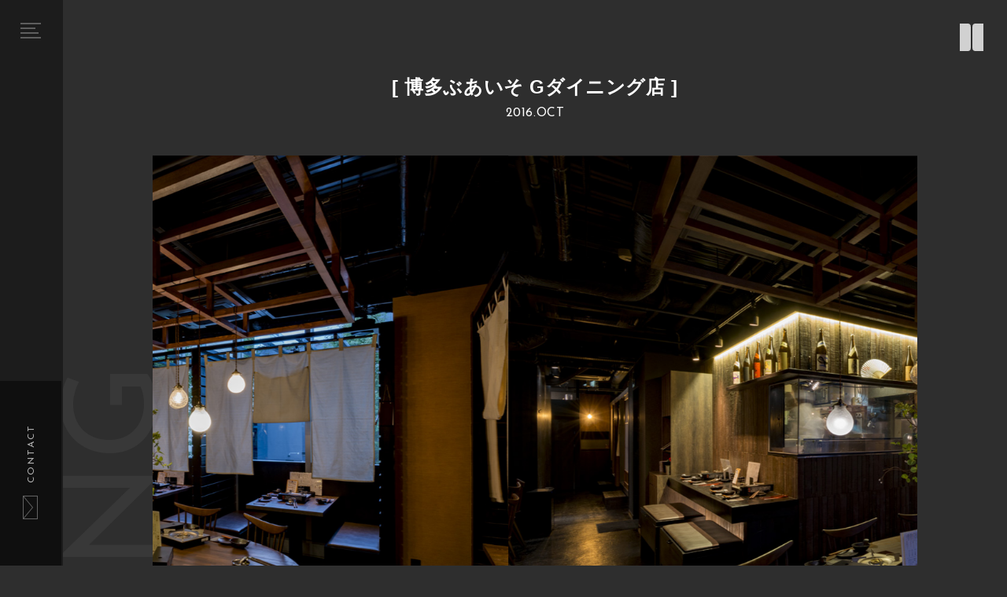

--- FILE ---
content_type: text/html; charset=UTF-8
request_url: https://ishizuki.info/works/274/
body_size: 2046
content:
<!DOCTYPE html>
<html lang="ja">
<head prefix="og: http://ogp.me/ns# fb: http://ogp.me/ns/fb# article: http://ogp.me/ns/article#">
<meta charset="UTF-8">
<meta name="viewport" content="width=device-width,user-scalable=yes">
<meta name="format-detection" content="telephone=no">
<title>博多ぶあいそ Gダイニング店 | イシヅキ | 北海道札幌の建築設計・施工</title>
<link href="https://fonts.googleapis.com/css?family=Josefin+Sans:100,300,400,500" rel="stylesheet">
<link rel="stylesheet" href="https://ishizuki.info/wp/wp-content/themes/ishizuki_20211008/css/layout.css" type="text/css">
<link rel="stylesheet" href="https://ishizuki.info/wp/wp-content/themes/ishizuki_20211008/css/style.css" type="text/css">
<link rel="stylesheet" href="https://ishizuki.info/wp/wp-content/themes/ishizuki_20211008/css/swiper.css">

<!-- All in One SEO Pack 2.9 by Michael Torbert of Semper Fi Web Design[278,285] -->
<link rel="canonical" href="https://ishizuki.info/works/274/" />
<!-- /all in one seo pack -->
<link rel='dns-prefetch' href='//s.w.org' />
<link rel='stylesheet' id='contact-form-7-css'  href='https://ishizuki.info/wp/wp-content/plugins/contact-form-7/includes/css/styles.css?ver=5.1.7' type='text/css' media='all' />
</head>
<body class="post">

<header id="header">
		<div class="header-inner">
			<div class="contactBtn"><a href="https://ishizuki.info/contact/">CONTACT</a></div>
			<nav class="menu">
				<div class="menu-inner">
                    <h3><a href="https://ishizuki.info/"><img src="https://ishizuki.info/wp/wp-content/themes/ishizuki_20211008/images/logo_white.svg" alt="<%= data.baseTitle %>"></a></h3>
					<ul class="menuList">
						<li><a href="https://ishizuki.info/what_we_do/">WHAT WE DO</a></li>
						<li><a href="https://ishizuki.info/company/">COMPANY</a></li>
						<li><a href="https://ishizuki.info/news/">NEWS</a></li>
						<li><a href="https://ishizuki.info/works/">WORKS</a></li>
						<li><a href="https://ishizuki.info/staff/">STAFF</a></li>
						<li><a href="https://ishizuki.info/recruit/">RECRUIT</a></li>
						<li><a href="https://ishizuki.info/sitemap/">SITEMAP</a></li>
						<li><a href="https://ishizuki.info/contact/">CONTACT</a></li>
					</ul>
				</div>
			</nav>
			<a class="menuBtn" href=""><span>MENU</span><span></span></a>
		</div>
</header>
<main>


	<div id="wrap">

		<a class="logo logo3" href="https://ishizuki.info/"><img src="https://ishizuki.info/wp/wp-content/themes/ishizuki_20211008/images/logo.svg" alt="https://ishizuki.info/wp/wp-content/themes/ishizuki_20211008/"></a>

		<section class="section workPostSection">
			<div class="sectionInner">
				
				<div class="titleWrap txC">
					<h1>[ 博多ぶあいそ Gダイニング店 ]</h1>
					<div class="date">2016.OCT</div>
					<div class="cate">DINING</div>
				</div>
				<div class="swiper-container swiper1">
					<ul class="swiper-wrapper">
						<li class="swiper-slide">
							<img src="https://ishizuki.info/wp/wp-content/uploads/2019/03/ph_02-12.jpg" alt="">
						</li>
						<li class="swiper-slide">
							<img src="https://ishizuki.info/wp/wp-content/uploads/2019/03/ph_03-12.jpg" alt="">
						</li>
						<li class="swiper-slide">
							<img src="https://ishizuki.info/wp/wp-content/uploads/2019/03/ph_04-12.jpg" alt="">
						</li>
						<li class="swiper-slide">
							<img src="https://ishizuki.info/wp/wp-content/uploads/2019/03/ph_05-12.jpg" alt="">
						</li>
						<li class="swiper-slide">
							<img src="https://ishizuki.info/wp/wp-content/uploads/2019/03/ph_06-12.jpg" alt="">
						</li>
						<li class="swiper-slide">
							<img src="https://ishizuki.info/wp/wp-content/uploads/2019/03/ph_07-12.jpg" alt="">
						</li>
						<li class="swiper-slide">
							<img src="https://ishizuki.info/wp/wp-content/uploads/2019/03/ph_08-10.jpg" alt="">
						</li>
						<li class="swiper-slide">
							<img src="https://ishizuki.info/wp/wp-content/uploads/2019/03/ph_01-12.jpg" alt="">
						</li>
					</ul>
				</div>

				<div class="swiper-container gallery-thumbs">
					<div class="swiper-wrapper">
						<div class="swiper-slide"><a href=""><img src="https://ishizuki.info/wp/wp-content/uploads/2019/03/ph_02-12-160x160.jpg" alt=""></a></div>
						<div class="swiper-slide"><a href=""><img src="https://ishizuki.info/wp/wp-content/uploads/2019/03/ph_03-12-160x160.jpg" alt=""></a></div>
						<div class="swiper-slide"><a href=""><img src="https://ishizuki.info/wp/wp-content/uploads/2019/03/ph_04-12-160x160.jpg" alt=""></a></div>
						<div class="swiper-slide"><a href=""><img src="https://ishizuki.info/wp/wp-content/uploads/2019/03/ph_05-12-160x160.jpg" alt=""></a></div>
						<div class="swiper-slide"><a href=""><img src="https://ishizuki.info/wp/wp-content/uploads/2019/03/ph_06-12-160x160.jpg" alt=""></a></div>
						<div class="swiper-slide"><a href=""><img src="https://ishizuki.info/wp/wp-content/uploads/2019/03/ph_07-12-160x160.jpg" alt=""></a></div>
						<div class="swiper-slide"><a href=""><img src="https://ishizuki.info/wp/wp-content/uploads/2019/03/ph_08-10-160x160.jpg" alt=""></a></div>
						<div class="swiper-slide"><a href=""><img src="https://ishizuki.info/wp/wp-content/uploads/2019/03/ph_01-12-160x160.jpg" alt=""></a></div>
					</div>
					<div class="swiper-button-next"></div>
					<div class="swiper-button-prev"></div>
				</div>

				<section class="data">
					<h2 class="mb30">Outline</h2>
					<dl>
						<dt>CATEGORY  :  </dt>
						<dd>DINING</dd>
						<dt>SHOP NAME  :  </dt>
						<dd>[ 博多ぶあいそ Gダイニング店 ]</dd>
						<dt>DESIGN  :  </dt>
						<dd>Ho.design</dd>
						<dt>CONSTRUCTION  :  </dt>
						<dd>ISHIZUKI INC.</dd>
					</dl>
					<a class="btn2" href="../">BACK TO INDEX</a>
				</section>

			</div>
		</section>

	</div>

<div class="footNews">
	<div class="newsTitle">NEWS</div>
	<div class="text">
		<span class="date">2025.8.26</span>
		<span class="cat">
			<a href="https://ishizuki.info/category/news/">News</a>
		</span>
		<a class="title" href="https://ishizuki.info/1826/">施工例をUPしました！！</a>
		<span class="date">2025.6.27</span>
		<span class="cat">
			<a href="https://ishizuki.info/category/news/">News</a>
		</span>
		<a class="title" href="https://ishizuki.info/1769/">施工例をUPしました★</a>
		<span class="date">2025.1.27</span>
		<span class="cat">
			<a href="https://ishizuki.info/category/news/">News</a>
		</span>
		<a class="title" href="https://ishizuki.info/1755/">施工例をUPしました☆</a>
		<span class="date">2024.12.26</span>
		<span class="cat">
			<a href="https://ishizuki.info/category/news/">News</a>
		</span>
		<a class="title" href="https://ishizuki.info/1691/">年末のご挨拶と年賀状廃止のお知らせ</a>
		<span class="date">2024.5.16</span>
		<span class="cat">
			<a href="https://ishizuki.info/category/news/">News</a>
		</span>
		<a class="title" href="https://ishizuki.info/1560/">施工事例をUPしました！！</a>
		<span class="date">2024.5.11</span>
		<span class="cat">
			<a href="https://ishizuki.info/category/news/">News</a>
		</span>
		<a class="title" href="https://ishizuki.info/1538/">施工例をUPしました！</a>
		<span class="date">2024.3.8</span>
		<span class="cat">
			<a href="https://ishizuki.info/category/news/">News</a>
		</span>
		<a class="title" href="https://ishizuki.info/1495/">施工例をUPしました★</a>
		<span class="date">2023.3.17</span>
		<span class="cat">
			<a href="https://ishizuki.info/category/news/">News</a>
		</span>
		<a class="title" href="https://ishizuki.info/1311/">施工例を3件UPしました！！！</a>
		<span class="date">2023.3.2</span>
		<span class="cat">
			<a href="https://ishizuki.info/category/news/">News</a>
		</span>
		<a class="title" href="https://ishizuki.info/1262/">施工例をUPしました！！</a>
	</div>
</div>
<div id="footer">
	<div class="inner">
		<div class="pageTop"><a href="#wrap">Page Top</a></div>
		<div class="footLogo"><img src="https://ishizuki.info/wp/wp-content/themes/ishizuki_20211008//images/logo2.svg" alt="<%= data.baseTitle %>"></div>
		<div class="tel">tel.011-233-5220 / fax.011-233-5221</div>
		<div class="add">〒060-0061<br>札幌市中央区南1条西6丁目4-1　<br class="pcNone">あおばアネックスビル B1F</div>
		<div class="copy">©Ishizuki.Inc</div>
	</div>
</div>
<script src="https://ishizuki.info/wp/wp-content/themes/ishizuki_20211008/js/jquery.1.10.2.min.js"></script>
<script src="https://ishizuki.info/wp/wp-content/themes/ishizuki_20211008/js/jquery.easing.1.3.min.js"></script>
<script src="https://ishizuki.info/wp/wp-content/themes/ishizuki_20211008/js/swiper.min.js"></script>
<script src="https://ishizuki.info/wp/wp-content/themes/ishizuki_20211008/js/work.min.js"></script>
<script src="https://ishizuki.info/wp/wp-content/themes/ishizuki_20211008/js/common.js"></script>
</body>
</html>

--- FILE ---
content_type: text/css
request_url: https://ishizuki.info/wp/wp-content/themes/ishizuki_20211008/css/swiper.css
body_size: 3186
content:

/**
 * Swiper 4.4.1
 * Most modern mobile touch slider and framework with hardware accelerated transitions
 * http://www.idangero.us/swiper/
 *
 * Copyright 2014-2018 Vladimir Kharlampidi
 *
 * Released under the MIT License
 *
 * Released on: September 14, 2018
 */
.swiper-container { margin:0 auto; position:relative; overflow:hidden; list-style:none; padding:0; z-index:1;}
.swiper-container-no-flexbox .swiper-slide { float:left;}
.swiper-container-vertical > .swiper-wrapper { -webkit-box-orient:vertical; -webkit-box-direction:normal; -ms-flex-direction:column; flex-direction:column;}
.swiper-wrapper { position:relative; width:100%; height:100%; z-index:1; display:-webkit-box; display:-ms-flexbox; display:flex; -webkit-transition-property:-webkit-transform; transition-property:-webkit-transform; transition-property:transform; transition-property:transform, -webkit-transform; transition-property:transform,-webkit-transform; box-sizing:content-box;}
.swiper-container-android .swiper-slide, .swiper-wrapper { -webkit-transform:translate3d(0, 0, 0); transform:translate3d(0, 0, 0);}
.swiper-container-multirow > .swiper-wrapper { -ms-flex-wrap:wrap; flex-wrap:wrap;}
.swiper-container-free-mode > .swiper-wrapper { -webkit-transition-timing-function:ease-out; transition-timing-function:ease-out; margin:0 auto;}
.swiper-slide { -ms-flex-negative:0; flex-shrink:0; width:100%; height:100%; position:relative; -webkit-transition-property:-webkit-transform; transition-property:-webkit-transform; transition-property:transform; transition-property:transform, -webkit-transform; transition-property:transform,-webkit-transform;}
.swiper-slide-invisible-blank { visibility:hidden;}
.swiper-container-autoheight, .swiper-container-autoheight .swiper-slide { height:auto;}
.swiper-container-autoheight .swiper-wrapper { -webkit-box-align:start; -ms-flex-align:start; align-items:flex-start; -webkit-transition-property:height,-webkit-transform; transition-property:height,-webkit-transform; transition-property:transform,height; transition-property:transform,height,-webkit-transform;}
.swiper-container-3d { -webkit-perspective:1200px; perspective:1200px;}
.swiper-container-3d .swiper-cube-shadow, .swiper-container-3d .swiper-slide, .swiper-container-3d .swiper-slide-shadow-bottom, .swiper-container-3d .swiper-slide-shadow-left, .swiper-container-3d .swiper-slide-shadow-right, .swiper-container-3d .swiper-slide-shadow-top, .swiper-container-3d .swiper-wrapper { -webkit-transform-style:preserve-3d; transform-style:preserve-3d;}
.swiper-container-3d .swiper-slide-shadow-bottom, .swiper-container-3d .swiper-slide-shadow-left, .swiper-container-3d .swiper-slide-shadow-right, .swiper-container-3d .swiper-slide-shadow-top { position:absolute; left:0; top:0; width:100%; height:100%; pointer-events:none; z-index:10;}
.swiper-container-3d .swiper-slide-shadow-left { background-image:-webkit-gradient(linear, right top, left top, from(rgba(0, 0, 0, .5)), to(rgba(0, 0, 0, 0))); background-image:-webkit-linear-gradient(right, rgba(0, 0, 0, .5), rgba(0, 0, 0, 0)); background-image:linear-gradient(to left, rgba(0, 0, 0, .5), rgba(0, 0, 0, 0));}
.swiper-container-3d .swiper-slide-shadow-right { background-image:-webkit-gradient(linear, left top, right top, from(rgba(0, 0, 0, .5)), to(rgba(0, 0, 0, 0))); background-image:-webkit-linear-gradient(left, rgba(0, 0, 0, .5), rgba(0, 0, 0, 0)); background-image:linear-gradient(to right, rgba(0, 0, 0, .5), rgba(0, 0, 0, 0));}
.swiper-container-3d .swiper-slide-shadow-top { background-image:-webkit-gradient(linear, left bottom, left top, from(rgba(0, 0, 0, .5)), to(rgba(0, 0, 0, 0))); background-image:-webkit-linear-gradient(bottom, rgba(0, 0, 0, .5), rgba(0, 0, 0, 0)); background-image:linear-gradient(to top, rgba(0, 0, 0, .5), rgba(0, 0, 0, 0));}
.swiper-container-3d .swiper-slide-shadow-bottom { background-image:-webkit-gradient(linear, left top, left bottom, from(rgba(0, 0, 0, .5)), to(rgba(0, 0, 0, 0))); background-image:-webkit-linear-gradient(top, rgba(0, 0, 0, .5), rgba(0, 0, 0, 0)); background-image:linear-gradient(to bottom, rgba(0, 0, 0, .5), rgba(0, 0, 0, 0));}
.swiper-container-wp8-horizontal, .swiper-container-wp8-horizontal > .swiper-wrapper { -ms-touch-action:pan-y; touch-action:pan-y;}
.swiper-container-wp8-vertical, .swiper-container-wp8-vertical > .swiper-wrapper { -ms-touch-action:pan-x; touch-action:pan-x;}
.swiper-button-next, .swiper-button-prev { position:absolute; top:50%; width:27px; height:44px; margin-top:-22px; z-index:10; cursor:pointer; background-size:27px 44px; background-position:center; background-repeat:no-repeat;}
.swiper-button-next.swiper-button-disabled, .swiper-button-prev.swiper-button-disabled { opacity:.35; cursor:auto; pointer-events:none;}
.swiper-button-prev, .swiper-container-rtl .swiper-button-next { background-image:url('data:image/svg+xml;charset=utf-8,%3Csvg%20xmlns%3D\'http%3A%2F%2Fwww.w3.org%2F2000%2Fsvg\'%20viewBox%3D\'0%200%2027%2044\'%3E%3Cpath%20d%3D\'M0%2C22L22%2C0l2.1%2C2.1L4.2%2C22l19.9%2C19.9L22%2C44L0%2C22L0%2C22L0%2C22z\'%20fill%3D\'%23007aff\'%2F%3E%3C%2Fsvg%3E'); left:10px; right:auto;}
.swiper-button-next, .swiper-container-rtl .swiper-button-prev { background-image:url('data:image/svg+xml;charset=utf-8,%3Csvg%20xmlns%3D\'http%3A%2F%2Fwww.w3.org%2F2000%2Fsvg\'%20viewBox%3D\'0%200%2027%2044\'%3E%3Cpath%20d%3D\'M27%2C22L27%2C22L5%2C44l-2.1-2.1L22.8%2C22L2.9%2C2.1L5%2C0L27%2C22L27%2C22z\'%20fill%3D\'%23007aff\'%2F%3E%3C%2Fsvg%3E'); right:10px; left:auto;}
.swiper-button-prev.swiper-button-white, .swiper-container-rtl .swiper-button-next.swiper-button-white { background-image:url('data:image/svg+xml;charset=utf-8,%3Csvg%20xmlns%3D\'http%3A%2F%2Fwww.w3.org%2F2000%2Fsvg\'%20viewBox%3D\'0%200%2027%2044\'%3E%3Cpath%20d%3D\'M0%2C22L22%2C0l2.1%2C2.1L4.2%2C22l19.9%2C19.9L22%2C44L0%2C22L0%2C22L0%2C22z\'%20fill%3D\'%23ffffff\'%2F%3E%3C%2Fsvg%3E');}
.swiper-button-next.swiper-button-white, .swiper-container-rtl .swiper-button-prev.swiper-button-white { background-image:url('data:image/svg+xml;charset=utf-8,%3Csvg%20xmlns%3D\'http%3A%2F%2Fwww.w3.org%2F2000%2Fsvg\'%20viewBox%3D\'0%200%2027%2044\'%3E%3Cpath%20d%3D\'M27%2C22L27%2C22L5%2C44l-2.1-2.1L22.8%2C22L2.9%2C2.1L5%2C0L27%2C22L27%2C22z\'%20fill%3D\'%23ffffff\'%2F%3E%3C%2Fsvg%3E');}
.swiper-button-prev.swiper-button-black, .swiper-container-rtl .swiper-button-next.swiper-button-black { background-image:url('data:image/svg+xml;charset=utf-8,%3Csvg%20xmlns%3D\'http%3A%2F%2Fwww.w3.org%2F2000%2Fsvg\'%20viewBox%3D\'0%200%2027%2044\'%3E%3Cpath%20d%3D\'M0%2C22L22%2C0l2.1%2C2.1L4.2%2C22l19.9%2C19.9L22%2C44L0%2C22L0%2C22L0%2C22z\'%20fill%3D\'%23000000\'%2F%3E%3C%2Fsvg%3E');}
.swiper-button-next.swiper-button-black, .swiper-container-rtl .swiper-button-prev.swiper-button-black { background-image:url('data:image/svg+xml;charset=utf-8,%3Csvg%20xmlns%3D\'http%3A%2F%2Fwww.w3.org%2F2000%2Fsvg\'%20viewBox%3D\'0%200%2027%2044\'%3E%3Cpath%20d%3D\'M27%2C22L27%2C22L5%2C44l-2.1-2.1L22.8%2C22L2.9%2C2.1L5%2C0L27%2C22L27%2C22z\'%20fill%3D\'%23000000\'%2F%3E%3C%2Fsvg%3E');}
.swiper-button-lock { display:none;}
.swiper-pagination { position:absolute; text-align:center; -webkit-transition:.3s opacity; transition:.3s opacity; -webkit-transform:translate3d(0, 0, 0); transform:translate3d(0, 0, 0); z-index:10;}
.swiper-pagination.swiper-pagination-hidden { opacity:0;}
.swiper-container-horizontal > .swiper-pagination-bullets, .swiper-pagination-custom, .swiper-pagination-fraction { bottom:10px; left:0; width:100%;}
.swiper-pagination-bullets-dynamic { overflow:hidden; font-size:0;}
.swiper-pagination-bullets-dynamic .swiper-pagination-bullet { -webkit-transform:scale(.33); -ms-transform:scale(.33); transform:scale(.33); position:relative;}
.swiper-pagination-bullets-dynamic .swiper-pagination-bullet-active { -webkit-transform:scale(1); -ms-transform:scale(1); transform:scale(1);}
.swiper-pagination-bullets-dynamic .swiper-pagination-bullet-active-main { -webkit-transform:scale(1); -ms-transform:scale(1); transform:scale(1);}
.swiper-pagination-bullets-dynamic .swiper-pagination-bullet-active-prev { -webkit-transform:scale(.66); -ms-transform:scale(.66); transform:scale(.66);}
.swiper-pagination-bullets-dynamic .swiper-pagination-bullet-active-prev-prev { -webkit-transform:scale(.33); -ms-transform:scale(.33); transform:scale(.33);}
.swiper-pagination-bullets-dynamic .swiper-pagination-bullet-active-next { -webkit-transform:scale(.66); -ms-transform:scale(.66); transform:scale(.66);}
.swiper-pagination-bullets-dynamic .swiper-pagination-bullet-active-next-next { -webkit-transform:scale(.33); -ms-transform:scale(.33); transform:scale(.33);}
.swiper-pagination-bullet { width:8px; height:8px; display:inline-block; border-radius:100%; background:#000; opacity:.2;}
button.swiper-pagination-bullet { border:none; margin:0; padding:0; box-shadow:none; -webkit-appearance:none; -moz-appearance:none; appearance:none;}
.swiper-pagination-clickable .swiper-pagination-bullet { cursor:pointer;}
.swiper-pagination-bullet-active { opacity:1; background:#007aff;}
.swiper-container-vertical > .swiper-pagination-bullets { right:10px; top:50%; -webkit-transform:translate3d(0, -50%, 0); transform:translate3d(0, -50%, 0);}
.swiper-container-vertical > .swiper-pagination-bullets .swiper-pagination-bullet { margin:6px 0; display:block;}
.swiper-container-vertical > .swiper-pagination-bullets.swiper-pagination-bullets-dynamic { top:50%; -webkit-transform:translateY(-50%); -ms-transform:translateY(-50%); transform:translateY(-50%); width:8px;}
.swiper-container-vertical > .swiper-pagination-bullets.swiper-pagination-bullets-dynamic .swiper-pagination-bullet { display:inline-block; -webkit-transition:.2s top,.2s -webkit-transform; transition:.2s top,.2s -webkit-transform; -webkit-transition:.2s transform,.2s top; transition:.2s transform,.2s top; -webkit-transition:.2s transform,.2s top,.2s -webkit-transform; transition:.2s transform,.2s top,.2s -webkit-transform;}
.swiper-container-horizontal > .swiper-pagination-bullets .swiper-pagination-bullet { margin:0 4px;}
.swiper-container-horizontal > .swiper-pagination-bullets.swiper-pagination-bullets-dynamic { left:50%; -webkit-transform:translateX(-50%); -ms-transform:translateX(-50%); transform:translateX(-50%); white-space:nowrap;}
.swiper-container-horizontal > .swiper-pagination-bullets.swiper-pagination-bullets-dynamic .swiper-pagination-bullet { -webkit-transition:.2s left,.2s -webkit-transform; transition:.2s left,.2s -webkit-transform; -webkit-transition:.2s transform,.2s left; transition:.2s transform,.2s left; -webkit-transition:.2s transform,.2s left,.2s -webkit-transform; transition:.2s transform,.2s left,.2s -webkit-transform;}
.swiper-container-horizontal.swiper-container-rtl > .swiper-pagination-bullets-dynamic .swiper-pagination-bullet { -webkit-transition:.2s right,.2s -webkit-transform; transition:.2s right,.2s -webkit-transform; -webkit-transition:.2s transform,.2s right; transition:.2s transform,.2s right; -webkit-transition:.2s transform,.2s right,.2s -webkit-transform; transition:.2s transform,.2s right,.2s -webkit-transform;}
.swiper-pagination-progressbar { background:rgba(0, 0, 0, .25); position:absolute;}
.swiper-pagination-progressbar .swiper-pagination-progressbar-fill { background:#007aff; position:absolute; left:0; top:0; width:100%; height:100%; -webkit-transform:scale(0); -ms-transform:scale(0); transform:scale(0); -webkit-transform-origin:left top; -ms-transform-origin:left top; transform-origin:left top;}
.swiper-container-rtl .swiper-pagination-progressbar .swiper-pagination-progressbar-fill { -webkit-transform-origin:right top; -ms-transform-origin:right top; transform-origin:right top;}
.swiper-container-horizontal > .swiper-pagination-progressbar, .swiper-container-vertical > .swiper-pagination-progressbar.swiper-pagination-progressbar-opposite { width:100%; height:4px; left:0; top:0;}
.swiper-container-horizontal > .swiper-pagination-progressbar.swiper-pagination-progressbar-opposite, .swiper-container-vertical > .swiper-pagination-progressbar { width:4px; height:100%; left:0; top:0;}
.swiper-pagination-white .swiper-pagination-bullet-active { background:#fff;}
.swiper-pagination-progressbar.swiper-pagination-white { background:rgba(255, 255, 255, .25);}
.swiper-pagination-progressbar.swiper-pagination-white .swiper-pagination-progressbar-fill { background:#fff;}
.swiper-pagination-black .swiper-pagination-bullet-active { background:#000;}
.swiper-pagination-progressbar.swiper-pagination-black { background:rgba(0, 0, 0, .25);}
.swiper-pagination-progressbar.swiper-pagination-black .swiper-pagination-progressbar-fill { background:#000;}
.swiper-pagination-lock { display:none;}
.swiper-scrollbar { border-radius:10px; position:relative; -ms-touch-action:none; background:rgba(0, 0, 0, .1);}
.swiper-container-horizontal > .swiper-scrollbar { position:absolute; left:1%; bottom:3px; z-index:50; height:5px; width:98%;}
.swiper-container-vertical > .swiper-scrollbar { position:absolute; right:3px; top:1%; z-index:50; width:5px; height:98%;}
.swiper-scrollbar-drag { height:100%; width:100%; position:relative; background:rgba(0, 0, 0, .5); border-radius:10px; left:0; top:0;}
.swiper-scrollbar-cursor-drag { cursor:move;}
.swiper-scrollbar-lock { display:none;}
.swiper-zoom-container { width:100%; height:100%; display:-webkit-box; display:-ms-flexbox; display:flex; -webkit-box-pack:center; -ms-flex-pack:center; justify-content:center; -webkit-box-align:center; -ms-flex-align:center; align-items:center; text-align:center;}
.swiper-zoom-container > canvas, .swiper-zoom-container > img, .swiper-zoom-container > svg { max-width:100%; max-height:100%; object-fit:contain;}
.swiper-slide-zoomed { cursor:move;}
.swiper-lazy-preloader { width:42px; height:42px; position:absolute; left:50%; top:50%; margin-left:-21px; margin-top:-21px; z-index:10; -webkit-transform-origin:50%; -ms-transform-origin:50%; transform-origin:50%; -webkit-animation:swiper-preloader-spin 1s steps(12, end) infinite; animation:swiper-preloader-spin 1s steps(12, end) infinite;}
.swiper-lazy-preloader:after { display:block; content:''; width:100%; height:100%; background-image:url('data:image/svg+xml;charset=utf-8,%3Csvg%20viewBox%3D\'0%200%20120%20120\'%20xmlns%3D\'http%3A%2F%2Fwww.w3.org%2F2000%2Fsvg\'%20xmlns%3Axlink%3D\'http%3A%2F%2Fwww.w3.org%2F1999%2Fxlink\'%3E%3Cdefs%3E%3Cline%20id%3D\'l\'%20x1%3D\'60\'%20x2%3D\'60\'%20y1%3D\'7\'%20y2%3D\'27\'%20stroke%3D\'%236c6c6c\'%20stroke-width%3D\'11\'%20stroke-linecap%3D\'round\'%2F%3E%3C%2Fdefs%3E%3Cg%3E%3Cuse%20xlink%3Ahref%3D\'%23l\'%20opacity%3D\'.27\'%2F%3E%3Cuse%20xlink%3Ahref%3D\'%23l\'%20opacity%3D\'.27\'%20transform%3D\'rotate(30%2060%2C60)\'%2F%3E%3Cuse%20xlink%3Ahref%3D\'%23l\'%20opacity%3D\'.27\'%20transform%3D\'rotate(60%2060%2C60)\'%2F%3E%3Cuse%20xlink%3Ahref%3D\'%23l\'%20opacity%3D\'.27\'%20transform%3D\'rotate(90%2060%2C60)\'%2F%3E%3Cuse%20xlink%3Ahref%3D\'%23l\'%20opacity%3D\'.27\'%20transform%3D\'rotate(120%2060%2C60)\'%2F%3E%3Cuse%20xlink%3Ahref%3D\'%23l\'%20opacity%3D\'.27\'%20transform%3D\'rotate(150%2060%2C60)\'%2F%3E%3Cuse%20xlink%3Ahref%3D\'%23l\'%20opacity%3D\'.37\'%20transform%3D\'rotate(180%2060%2C60)\'%2F%3E%3Cuse%20xlink%3Ahref%3D\'%23l\'%20opacity%3D\'.46\'%20transform%3D\'rotate(210%2060%2C60)\'%2F%3E%3Cuse%20xlink%3Ahref%3D\'%23l\'%20opacity%3D\'.56\'%20transform%3D\'rotate(240%2060%2C60)\'%2F%3E%3Cuse%20xlink%3Ahref%3D\'%23l\'%20opacity%3D\'.66\'%20transform%3D\'rotate(270%2060%2C60)\'%2F%3E%3Cuse%20xlink%3Ahref%3D\'%23l\'%20opacity%3D\'.75\'%20transform%3D\'rotate(300%2060%2C60)\'%2F%3E%3Cuse%20xlink%3Ahref%3D\'%23l\'%20opacity%3D\'.85\'%20transform%3D\'rotate(330%2060%2C60)\'%2F%3E%3C%2Fg%3E%3C%2Fsvg%3E'); background-position:50%; background-size:100%; background-repeat:no-repeat;}
.swiper-lazy-preloader-white:after { background-image:url('data:image/svg+xml;charset=utf-8,%3Csvg%20viewBox%3D\'0%200%20120%20120\'%20xmlns%3D\'http%3A%2F%2Fwww.w3.org%2F2000%2Fsvg\'%20xmlns%3Axlink%3D\'http%3A%2F%2Fwww.w3.org%2F1999%2Fxlink\'%3E%3Cdefs%3E%3Cline%20id%3D\'l\'%20x1%3D\'60\'%20x2%3D\'60\'%20y1%3D\'7\'%20y2%3D\'27\'%20stroke%3D\'%23fff\'%20stroke-width%3D\'11\'%20stroke-linecap%3D\'round\'%2F%3E%3C%2Fdefs%3E%3Cg%3E%3Cuse%20xlink%3Ahref%3D\'%23l\'%20opacity%3D\'.27\'%2F%3E%3Cuse%20xlink%3Ahref%3D\'%23l\'%20opacity%3D\'.27\'%20transform%3D\'rotate(30%2060%2C60)\'%2F%3E%3Cuse%20xlink%3Ahref%3D\'%23l\'%20opacity%3D\'.27\'%20transform%3D\'rotate(60%2060%2C60)\'%2F%3E%3Cuse%20xlink%3Ahref%3D\'%23l\'%20opacity%3D\'.27\'%20transform%3D\'rotate(90%2060%2C60)\'%2F%3E%3Cuse%20xlink%3Ahref%3D\'%23l\'%20opacity%3D\'.27\'%20transform%3D\'rotate(120%2060%2C60)\'%2F%3E%3Cuse%20xlink%3Ahref%3D\'%23l\'%20opacity%3D\'.27\'%20transform%3D\'rotate(150%2060%2C60)\'%2F%3E%3Cuse%20xlink%3Ahref%3D\'%23l\'%20opacity%3D\'.37\'%20transform%3D\'rotate(180%2060%2C60)\'%2F%3E%3Cuse%20xlink%3Ahref%3D\'%23l\'%20opacity%3D\'.46\'%20transform%3D\'rotate(210%2060%2C60)\'%2F%3E%3Cuse%20xlink%3Ahref%3D\'%23l\'%20opacity%3D\'.56\'%20transform%3D\'rotate(240%2060%2C60)\'%2F%3E%3Cuse%20xlink%3Ahref%3D\'%23l\'%20opacity%3D\'.66\'%20transform%3D\'rotate(270%2060%2C60)\'%2F%3E%3Cuse%20xlink%3Ahref%3D\'%23l\'%20opacity%3D\'.75\'%20transform%3D\'rotate(300%2060%2C60)\'%2F%3E%3Cuse%20xlink%3Ahref%3D\'%23l\'%20opacity%3D\'.85\'%20transform%3D\'rotate(330%2060%2C60)\'%2F%3E%3C%2Fg%3E%3C%2Fsvg%3E');}
.swiper-container .swiper-notification { position:absolute; left:0; top:0; pointer-events:none; opacity:0; z-index:-1000;}
.swiper-container-fade.swiper-container-free-mode .swiper-slide { -webkit-transition-timing-function:ease-out; transition-timing-function:ease-out;}
.swiper-container-fade .swiper-slide { pointer-events:none; -webkit-transition-property:opacity; transition-property:opacity;}
.swiper-container-fade .swiper-slide .swiper-slide { pointer-events:none;}
.swiper-container-fade .swiper-slide-active, .swiper-container-fade .swiper-slide-active .swiper-slide-active { pointer-events:auto;}
.swiper-container-cube { overflow:visible;}
.swiper-container-cube .swiper-slide { pointer-events:none; -webkit-backface-visibility:hidden; backface-visibility:hidden; z-index:1; visibility:hidden; -webkit-transform-origin:0 0; -ms-transform-origin:0 0; transform-origin:0 0; width:100%; height:100%;}
.swiper-container-cube .swiper-slide .swiper-slide { pointer-events:none;}
.swiper-container-cube.swiper-container-rtl .swiper-slide { -webkit-transform-origin:100% 0; -ms-transform-origin:100% 0; transform-origin:100% 0;}
.swiper-container-cube .swiper-slide-active, .swiper-container-cube .swiper-slide-active .swiper-slide-active { pointer-events:auto;}
.swiper-container-cube .swiper-slide-active, .swiper-container-cube .swiper-slide-next, .swiper-container-cube .swiper-slide-next + .swiper-slide, .swiper-container-cube .swiper-slide-prev { pointer-events:auto; visibility:visible;}
.swiper-container-cube .swiper-slide-shadow-bottom, .swiper-container-cube .swiper-slide-shadow-left, .swiper-container-cube .swiper-slide-shadow-right, .swiper-container-cube .swiper-slide-shadow-top { z-index:0; -webkit-backface-visibility:hidden; backface-visibility:hidden;}
.swiper-container-cube .swiper-cube-shadow { position:absolute; left:0; bottom:0; width:100%; height:100%; background:#000; opacity:.6; filter:blur(50px); z-index:0;}
.swiper-container-flip { overflow:visible;}
.swiper-container-flip .swiper-slide { pointer-events:none; -webkit-backface-visibility:hidden; backface-visibility:hidden; z-index:1;}
.swiper-container-flip .swiper-slide .swiper-slide { pointer-events:none;}
.swiper-container-flip .swiper-slide-active, .swiper-container-flip .swiper-slide-active .swiper-slide-active { pointer-events:auto;}
.swiper-container-flip .swiper-slide-shadow-bottom, .swiper-container-flip .swiper-slide-shadow-left, .swiper-container-flip .swiper-slide-shadow-right, .swiper-container-flip .swiper-slide-shadow-top { z-index:0; -webkit-backface-visibility:hidden; backface-visibility:hidden;}
.swiper-container-coverflow .swiper-wrapper { -ms-perspective:1200px;}
@-webkit-keyframes swiper-preloader-spin { 100% { -webkit-transform:rotate(360deg); transform:rotate(360deg);}
}
@keyframes swiper-preloader-spin { 100% { -webkit-transform:rotate(360deg); transform:rotate(360deg);}
}

--- FILE ---
content_type: application/javascript
request_url: https://ishizuki.info/wp/wp-content/themes/ishizuki_20211008/js/work.min.js
body_size: 404
content:
/*! */
(function(a){a(function(){var d=new Swiper(".gallery-thumbs",{spaceBetween:0,slidesPerView:9,loop:false,freeMode:true,loopedSlides:5,watchSlidesVisibility:true,watchSlidesProgress:true,nextButton:".swiper-button-next",prevButton:".swiper-button-prev"});a(".gallery-thumbs a").on("click",function(){return false});var b=new Swiper(".swiper1",{init:false,spaceBetween:0,pagination:{el:".swiper-pagination",clickable:true},navigation:{nextEl:".swiper-button-next",prevEl:".swiper-button-prev"},slidesPerView:1,speed:1500,autoplay:{delay:3000,disableOnInteraction:false},loop:true,loopAdditionalSlides:1,autoHeight:false,paginationClickable:true,nextButton:".swiper-button-next",prevButton:".swiper-button-prev",autoplayDisableOnInteraction:false,breakpoints:{750:{slidesPerView:1}},thumbs:{swiper:d}});b.on("init",function(){a("body").removeClass("slideLoading");a(".loader").fadeOut(500,function(){a(this).remove()})});b.init();var c=document.getElementsByClassName("swiper1");if(c){a("a").hoverItem()}})})(jQuery);

--- FILE ---
content_type: image/svg+xml
request_url: https://ishizuki.info/wp/wp-content/themes/ishizuki_20211008/images/logo.svg
body_size: 346
content:
<svg xmlns="http://www.w3.org/2000/svg" viewBox="0 0 30.02 35.11"><defs><style>.cls-3{fill:#fff;}</style></defs><title>アートボード 1</title><g class="cls-1"><g id="レイヤー_1" data-name="レイヤー 1"><g class="cls-2"><path class="cls-3" d="M13.9,31.34V3.78A3.77,3.77,0,0,0,10.23,0H0V35.1H10.13A3.77,3.77,0,0,0,13.9,31.34Z"/><path class="cls-3" d="M19.79,0a3.77,3.77,0,0,0-3.67,3.77V31.35a3.77,3.77,0,0,0,3.77,3.75H30V0Z"/></g></g></g></svg>